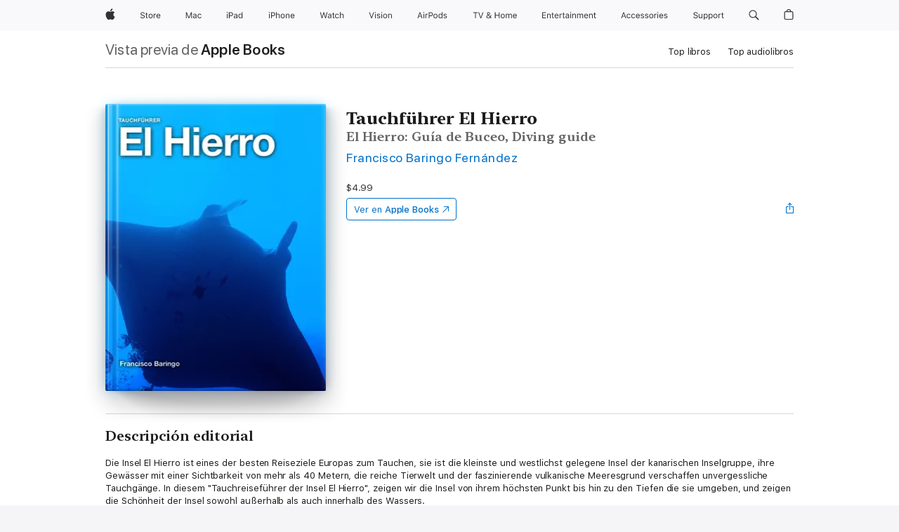

--- FILE ---
content_type: text/css
request_url: https://books.apple.com/global-elements/2426.0.0/en_US/ac-global-footer.89780a9d2eedff61551113850a3547ef.css
body_size: 5988
content:
@font-face{font-family:"Apple Legacy Chevron";font-style:normal;font-weight:100;src:local("\f8ff"),url("../assets/ac-footer/legacy/appleicons_ultralight.woff") format("woff"),url("../assets/ac-footer/legacy/appleicons_ultralight.ttf") format("truetype")}@font-face{font-family:"Apple Icons 100";src:url("../assets/ac-footer/legacy/appleicons_ultralight.eot")}@font-face{font-family:"Apple Legacy Chevron";font-style:normal;font-weight:200;src:local("\f8ff"),url("../assets/ac-footer/legacy/appleicons_thin.woff") format("woff"),url("../assets/ac-footer/legacy/appleicons_thin.ttf") format("truetype")}@font-face{font-family:"Apple Icons 200";src:url("../assets/ac-footer/legacy/appleicons_thin.eot")}@font-face{font-family:"Apple Legacy Chevron";font-style:normal;font-weight:300;src:local("\f8ff"),url("../assets/ac-footer/legacy/appleicons_thin.woff") format("woff"),url("../assets/ac-footer/legacy/appleicons_thin.ttf") format("truetype")}@font-face{font-family:"Apple Icons 300";src:url("../assets/ac-footer/legacy/appleicons_thin.eot")}@font-face{font-family:"Apple Legacy Chevron";font-style:normal;font-weight:400;src:local("\f8ff"),url("../assets/ac-footer/legacy/appleicons_text.woff") format("woff"),url("../assets/ac-footer/legacy/appleicons_text.ttf") format("truetype")}@font-face{font-family:"Apple Icons 400";src:url("../assets/ac-footer/legacy/appleicons_text.eot")}@font-face{font-family:"Apple Legacy Chevron";font-style:normal;font-weight:500;src:local("\f8ff"),url("../assets/ac-footer/legacy/appleicons_text.woff") format("woff"),url("../assets/ac-footer/legacy/appleicons_text.ttf") format("truetype")}@font-face{font-family:"Apple Icons 500";src:url("../assets/ac-footer/legacy/appleicons_text.eot")}@font-face{font-family:"Apple Legacy Chevron";font-style:normal;font-weight:600;src:local("\f8ff"),url("../assets/ac-footer/legacy/appleicons_text.woff") format("woff"),url("../assets/ac-footer/legacy/appleicons_text.ttf") format("truetype")}@font-face{font-family:"Apple Icons 600";src:url("../assets/ac-footer/legacy/appleicons_text.eot")}@font-face{font-family:"Apple Legacy Chevron";font-style:normal;font-weight:700;src:local("\f8ff"),url("../assets/ac-footer/legacy/appleicons_text.woff") format("woff"),url("../assets/ac-footer/legacy/appleicons_text.ttf") format("truetype")}@font-face{font-family:"Apple Icons 700";src:url("../assets/ac-footer/legacy/appleicons_text.eot")}@font-face{font-family:"Apple Legacy Chevron";font-style:normal;font-weight:800;src:local("\f8ff"),url("../assets/ac-footer/legacy/appleicons_text.woff") format("woff"),url("../assets/ac-footer/legacy/appleicons_text.ttf") format("truetype")}@font-face{font-family:"Apple Icons 800";src:url("../assets/ac-footer/legacy/appleicons_text.eot")}@font-face{font-family:"Apple Legacy Chevron";font-style:normal;font-weight:900;src:local("\f8ff"),url("../assets/ac-footer/legacy/appleicons_text.woff") format("woff"),url("../assets/ac-footer/legacy/appleicons_text.ttf") format("truetype")}@font-face{font-family:"Apple Icons 900";src:url("../assets/ac-footer/legacy/appleicons_text.eot")}#ac-globalfooter{--gf-focus-color: var(--sk-focus-color, #0071E3);--gf-focus-color-alt: var(--sk-focus-color-alt, rgb(0, 0, 0));--gf-focus-offset: var(--sk-focus-offset, 1px);--gf-focus-offset-container: var(--sk-focus-offset-container, 3px)}#ac-globalfooter{font-weight:normal;-webkit-text-size-adjust:100%;text-size-adjust:100%}#ac-globalfooter,#ac-globalfooter:before,#ac-globalfooter:after,#ac-globalfooter *,#ac-globalfooter *:before,#ac-globalfooter *:after{box-sizing:content-box;margin:0;padding:0;float:initial;pointer-events:auto;letter-spacing:normal}#ac-globalfooter *,#ac-globalfooter *:before,#ac-globalfooter *:after{float:inherit;font-size:1em;font-family:inherit;font-weight:inherit;line-height:inherit;letter-spacing:inherit;text-align:inherit}#ac-globalfooter div,#ac-globalfooter main,#ac-globalfooter article,#ac-globalfooter aside,#ac-globalfooter details,#ac-globalfooter figcaption,#ac-globalfooter figure,#ac-globalfooter footer,#ac-globalfooter header,#ac-globalfooter nav,#ac-globalfooter section{display:block}#ac-globalfooter img{border:0;vertical-align:middle}#ac-globalfooter ul{list-style:none}#ac-globalfooter,#ac-globalfooter input,#ac-globalfooter textarea,#ac-globalfooter select,#ac-globalfooter button{font-synthesis:none;-moz-font-feature-settings:"kern";-webkit-font-smoothing:antialiased;-moz-osx-font-smoothing:grayscale;text-align:start}#ac-globalfooter:not([dir=rtl]),#ac-globalfooter:not([dir=rtl]) input,#ac-globalfooter:not([dir=rtl]) textarea,#ac-globalfooter:not([dir=rtl]) select,#ac-globalfooter:not([dir=rtl]) button{direction:ltr}#ac-globalfooter,#ac-globalfooter select,#ac-globalfooter button{font-family:"SF Pro Text","Myriad Set Pro","SF Pro Icons","Apple Legacy Chevron","Helvetica Neue","Helvetica","Arial",sans-serif}#ac-globalfooter input,#ac-globalfooter textarea{font-family:"SF Pro Text","Myriad Set Pro","SF Pro Icons","Apple Legacy Chevron","Helvetica Neue","Helvetica","Arial",sans-serif}#ac-globalfooter sup{font-size:.6em;vertical-align:top;position:relative;bottom:-0.2em}h1 #ac-globalfooter sup,h2 #ac-globalfooter sup,h3 #ac-globalfooter sup{font-size:.4em}#ac-globalfooter sup a{vertical-align:inherit;color:inherit}#ac-globalfooter sup a:hover{color:#06c;text-decoration:none}#ac-globalfooter sub{font-size:smaller;vertical-align:sub;line-height:1}ac-globalfooter-dark #ac-globalfooter{--gf-focus-color-alt: var(--sk-focus-color-alt, rgb(255, 255, 255))}#ac-globalfooter :focus-visible{--sk-focus-color: var(--gf-focus-color);--sk-focus-color-alt: var(--gf-focus-color-alt);--sk-focus-offset: var(--gf-focus-offset);--sk-focus-offset-container: var(--gf-focus-offset-container);outline:2px solid var(--sk-focus-color, #0071E3);outline-offset:var(--sk-focus-offset, 1px)}#ac-globalfooter a.ac-gf-block{--sk-blocklink-color: rgb(0, 102, 204);color:inherit;box-sizing:border-box;display:block;cursor:pointer;text-decoration:none}#ac-globalfooter a.ac-gf-block::before,#ac-globalfooter a.ac-gf-block::after{content:" ";display:table}#ac-globalfooter a.ac-gf-block::after{clear:both}#ac-globalfooter a.ac-gf-block:hover{text-decoration:none}#ac-globalfooter .ac-gf-block-link{cursor:pointer;color:var(--sk-blocklink-color)}#ac-globalfooter .ac-gf-block-link:hover{text-decoration:underline}#ac-globalfooter a.ac-gf-block-inline{display:inline-block}#ac-globalfooter a.ac-gf-block-dark{--sk-blocklink-color: rgb(41, 151, 255)}#ac-globalfooter .theme-light a.ac-gf-block-dark{--sk-blocklink-color: rgb(41, 151, 255)}#ac-globalfooter a.ac-gf-block-light{--sk-blocklink-color: rgb(0, 102, 204)}#ac-globalfooter .theme-dark a.ac-gf-block.ac-gf-block-light{--sk-blocklink-color: rgb(0, 102, 204)}#ac-globalfooter .ac-gf-icon::before,#ac-globalfooter .ac-gf-icon::after,#ac-globalfooter .ac-gf-more::before,#ac-globalfooter .ac-gf-more::after{font-family:"SF Pro Icons","Apple Legacy Chevron";color:inherit;display:inline-block;font-style:normal;font-weight:inherit;font-size:inherit;line-height:1;text-decoration:underline;position:relative;z-index:1;alt:""}#ac-globalfooter .ac-gf-icon::before,#ac-globalfooter .ac-gf-icon::after,#ac-globalfooter .ac-gf-more::before,#ac-globalfooter .ac-gf-more::after{text-decoration:none}#ac-globalfooter .ac-gf-icon::before,#ac-globalfooter .ac-gf-more::before{display:none}#ac-globalfooter .ac-gf-icon-after::after,#ac-globalfooter .ac-gf-more::after{padding-inline-start:.3em;top:0}#ac-globalfooter .ac-gf-icon-before::before{padding-inline-end:.3em;display:inline-block;top:0}#ac-globalfooter .ac-gf-icon-before::after{display:none}#ac-globalfooter .ac-gf-icon-before.ac-gf-icon-apple::before{padding-inline-end:0;display:inline-block;top:0}#ac-globalfooter .ac-gf-icon-before.ac-gf-icon-apple::after{display:none}#ac-globalfooter .ac-gf-icon-apple::before,#ac-globalfooter .ac-gf-icon-apple::after{content:""}#ac-globalfooter .ac-gf-icon-chevrondown::before,#ac-globalfooter .ac-gf-icon-chevrondown::after{content:""}#ac-globalfooter .ac-gf-icon-chevrondowncircle::before,#ac-globalfooter .ac-gf-icon-chevrondowncircle::after{content:""}#ac-globalfooter .ac-gf-icon-chevronleft::before,#ac-globalfooter .ac-gf-icon-chevronleft::after{content:""}#ac-globalfooter .ac-gf-icon-chevronleftcircle::before,#ac-globalfooter .ac-gf-icon-chevronleftcircle::after{content:""}#ac-globalfooter .ac-gf-icon-chevronright::before,#ac-globalfooter .ac-gf-icon-chevronright::after{content:""}#ac-globalfooter .ac-gf-icon-chevronrightcircle::before,#ac-globalfooter .ac-gf-icon-chevronrightcircle::after{content:""}#ac-globalfooter .ac-gf-icon-chevronup::before,#ac-globalfooter .ac-gf-icon-chevronup::after{content:""}#ac-globalfooter .ac-gf-icon-chevronupcircle::before,#ac-globalfooter .ac-gf-icon-chevronupcircle::after{content:""}#ac-globalfooter .ac-gf-icon-arrowdowncircle::before,#ac-globalfooter .ac-gf-icon-arrowdowncircle::after{content:""}#ac-globalfooter .ac-gf-icon-arrowupcircle::before,#ac-globalfooter .ac-gf-icon-arrowupcircle::after{content:"􀁶"}#ac-globalfooter .ac-gf-icon-external::before,#ac-globalfooter .ac-gf-icon-external::after{content:""}#ac-globalfooter .ac-gf-icon-share::before,#ac-globalfooter .ac-gf-icon-share::after{content:""}#ac-globalfooter .ac-gf-icon-search::before,#ac-globalfooter .ac-gf-icon-search::after{content:""}#ac-globalfooter .ac-gf-icon-arkit::before,#ac-globalfooter .ac-gf-icon-arkit::after{content:""}#ac-globalfooter .ac-gf-icon-pausecircle::before,#ac-globalfooter .ac-gf-icon-pausecircle::after{content:""}#ac-globalfooter .ac-gf-icon-pausesolid::before,#ac-globalfooter .ac-gf-icon-pausesolid::after{content:""}#ac-globalfooter .ac-gf-icon-playcircle::before,#ac-globalfooter .ac-gf-icon-playcircle::after{content:""}#ac-globalfooter .ac-gf-icon-playsolid::before,#ac-globalfooter .ac-gf-icon-playsolid::after{content:""}#ac-globalfooter .ac-gf-icon-replay::before,#ac-globalfooter .ac-gf-icon-replay::after{content:""}#ac-globalfooter .ac-gf-icon-stopcircle::before,#ac-globalfooter .ac-gf-icon-stopcircle::after{content:""}#ac-globalfooter .ac-gf-icon-stopsolid::before,#ac-globalfooter .ac-gf-icon-stopsolid::after{content:""}#ac-globalfooter .ac-gf-icon-circle::before,#ac-globalfooter .ac-gf-icon-circle::after{content:""}#ac-globalfooter .ac-gf-icon-check::before,#ac-globalfooter .ac-gf-icon-check::after{content:""}#ac-globalfooter .ac-gf-icon-checkcircle::before,#ac-globalfooter .ac-gf-icon-checkcircle::after{content:""}#ac-globalfooter .ac-gf-icon-checksolid::before,#ac-globalfooter .ac-gf-icon-checksolid::after{content:""}#ac-globalfooter .ac-gf-icon-reset::before,#ac-globalfooter .ac-gf-icon-reset::after{content:""}#ac-globalfooter .ac-gf-icon-resetcircle::before,#ac-globalfooter .ac-gf-icon-resetcircle::after{content:""}#ac-globalfooter .ac-gf-icon-resetsolid::before,#ac-globalfooter .ac-gf-icon-resetsolid::after{content:""}#ac-globalfooter .ac-gf-icon-ellipsiscircle::before,#ac-globalfooter .ac-gf-icon-ellipsiscircle::after{content:"􀍡"}#ac-globalfooter .ac-gf-icon-ellipsissolid::before,#ac-globalfooter .ac-gf-icon-ellipsissolid::after{content:"􀍢"}#ac-globalfooter .ac-gf-icon-exclamation::before,#ac-globalfooter .ac-gf-icon-exclamation::after{content:""}#ac-globalfooter .ac-gf-icon-exclamationcircle::before,#ac-globalfooter .ac-gf-icon-exclamationcircle::after{content:""}#ac-globalfooter .ac-gf-icon-exclamationsolid::before,#ac-globalfooter .ac-gf-icon-exclamationsolid::after{content:""}#ac-globalfooter .ac-gf-icon-exclamationtriangle::before,#ac-globalfooter .ac-gf-icon-exclamationtriangle::after{content:""}#ac-globalfooter .ac-gf-icon-exclamationtrianglesolid::before,#ac-globalfooter .ac-gf-icon-exclamationtrianglesolid::after{content:""}#ac-globalfooter .ac-gf-icon-infocircle::before,#ac-globalfooter .ac-gf-icon-infocircle::after{content:""}#ac-globalfooter .ac-gf-icon-infosolid::before,#ac-globalfooter .ac-gf-icon-infosolid::after{content:""}#ac-globalfooter .ac-gf-icon-question::before,#ac-globalfooter .ac-gf-icon-question::after{content:""}#ac-globalfooter .ac-gf-icon-questioncircle::before,#ac-globalfooter .ac-gf-icon-questioncircle::after{content:""}#ac-globalfooter .ac-gf-icon-questionsolid::before,#ac-globalfooter .ac-gf-icon-questionsolid::after{content:""}#ac-globalfooter .ac-gf-icon-plus::before,#ac-globalfooter .ac-gf-icon-plus::after{content:""}#ac-globalfooter .ac-gf-icon-pluscircle::before,#ac-globalfooter .ac-gf-icon-pluscircle::after{content:""}#ac-globalfooter .ac-gf-icon-plussolid::before,#ac-globalfooter .ac-gf-icon-plussolid::after{content:""}#ac-globalfooter .ac-gf-icon-minus::before,#ac-globalfooter .ac-gf-icon-minus::after{content:""}#ac-globalfooter .ac-gf-icon-minuscircle::before,#ac-globalfooter .ac-gf-icon-minuscircle::after{content:""}#ac-globalfooter .ac-gf-icon-minussolid::before,#ac-globalfooter .ac-gf-icon-minussolid::after{content:""}#ac-globalfooter .ac-gf-icon-1circle::before,#ac-globalfooter .ac-gf-icon-1circle::after{content:""}#ac-globalfooter .ac-gf-icon-2circle::before,#ac-globalfooter .ac-gf-icon-2circle::after{content:""}#ac-globalfooter .ac-gf-icon-3circle::before,#ac-globalfooter .ac-gf-icon-3circle::after{content:""}#ac-globalfooter .ac-gf-icon-4circle::before,#ac-globalfooter .ac-gf-icon-4circle::after{content:""}#ac-globalfooter .ac-gf-icon-5circle::before,#ac-globalfooter .ac-gf-icon-5circle::after{content:""}#ac-globalfooter .ac-gf-icon-6circle::before,#ac-globalfooter .ac-gf-icon-6circle::after{content:""}#ac-globalfooter .ac-gf-icon-7circle::before,#ac-globalfooter .ac-gf-icon-7circle::after{content:""}#ac-globalfooter .ac-gf-icon-8circle::before,#ac-globalfooter .ac-gf-icon-8circle::after{content:""}#ac-globalfooter .ac-gf-icon-9circle::before,#ac-globalfooter .ac-gf-icon-9circle::after{content:""}#ac-globalfooter .ac-gf-icon-10circle::before,#ac-globalfooter .ac-gf-icon-10circle::after{content:""}#ac-globalfooter .ac-gf-icon-11circle::before,#ac-globalfooter .ac-gf-icon-11circle::after{content:""}#ac-globalfooter .ac-gf-icon-12circle::before,#ac-globalfooter .ac-gf-icon-12circle::after{content:""}#ac-globalfooter .ac-gf-icon-13circle::before,#ac-globalfooter .ac-gf-icon-13circle::after{content:""}#ac-globalfooter .ac-gf-icon-14circle::before,#ac-globalfooter .ac-gf-icon-14circle::after{content:""}#ac-globalfooter .ac-gf-icon-15circle::before,#ac-globalfooter .ac-gf-icon-15circle::after{content:""}#ac-globalfooter .ac-gf-icon-16circle::before,#ac-globalfooter .ac-gf-icon-16circle::after{content:""}#ac-globalfooter .ac-gf-icon-17circle::before,#ac-globalfooter .ac-gf-icon-17circle::after{content:""}#ac-globalfooter .ac-gf-icon-18circle::before,#ac-globalfooter .ac-gf-icon-18circle::after{content:""}#ac-globalfooter .ac-gf-icon-19circle::before,#ac-globalfooter .ac-gf-icon-19circle::after{content:""}#ac-globalfooter .ac-gf-icon-20circle::before,#ac-globalfooter .ac-gf-icon-20circle::after{content:""}#ac-globalfooter .ac-gf-icon-close::before,#ac-globalfooter .ac-gf-icon-close::after{content:""}#ac-globalfooter .ac-gf-icon-closecompact::before,#ac-globalfooter .ac-gf-icon-closecompact::after{content:""}#ac-globalfooter .ac-gf-icon-paddleleft::before,#ac-globalfooter .ac-gf-icon-paddleleft::after{content:""}#ac-globalfooter .ac-gf-icon-paddleleftcompact::before,#ac-globalfooter .ac-gf-icon-paddleleftcompact::after{content:""}#ac-globalfooter .ac-gf-icon-paddleright::before,#ac-globalfooter .ac-gf-icon-paddleright::after{content:""}#ac-globalfooter .ac-gf-icon-paddlerightcompact::before,#ac-globalfooter .ac-gf-icon-paddlerightcompact::after{content:""}#ac-globalfooter .ac-gf-icon-paddleup::before,#ac-globalfooter .ac-gf-icon-paddleup::after{content:""}#ac-globalfooter .ac-gf-icon-paddleupcompact::before,#ac-globalfooter .ac-gf-icon-paddleupcompact::after{content:""}#ac-globalfooter .ac-gf-icon-paddledown::before,#ac-globalfooter .ac-gf-icon-paddledown::after{content:""}#ac-globalfooter .ac-gf-icon-paddledowncompact::before,#ac-globalfooter .ac-gf-icon-paddledowncompact::after{content:""}#ac-globalfooter .ac-gf-icon-thumbnailreplay::before,#ac-globalfooter .ac-gf-icon-thumbnailreplay::after{content:""}#ac-globalfooter .ac-gf-icon-thumbnailpause::before,#ac-globalfooter .ac-gf-icon-thumbnailpause::after{content:""}#ac-globalfooter .ac-gf-icon-thumbnailplay::before,#ac-globalfooter .ac-gf-icon-thumbnailplay::after{content:""}#ac-globalfooter .ac-gf-icon-externalrtl::before,#ac-globalfooter .ac-gf-icon-externalrtl::after{content:""}#ac-globalfooter .ac-gf-icon-questionrtl::before,#ac-globalfooter .ac-gf-icon-questionrtl::after{content:""}#ac-globalfooter .ac-gf-icon-questioncirclertl::before,#ac-globalfooter .ac-gf-icon-questioncirclertl::after{content:""}#ac-globalfooter .ac-gf-icon-questionsolidrtl::before,#ac-globalfooter .ac-gf-icon-questionsolidrtl::after{content:""}#ac-globalfooter .ac-gf-icon-downloadcircle::before,#ac-globalfooter .ac-gf-icon-downloadcircle::after{content:""}#ac-globalfooter a.ac-gf-icon{text-decoration:none}#ac-globalfooter a.ac-gf-icon:hover{text-decoration:underline}#ac-globalfooter:not([dir=rtl]) .ac-gf-more::before,#ac-globalfooter:not([dir=rtl]) .ac-gf-more::after{content:""}#ac-globalfooter .ac-gf-more-block{margin-top:.5em}#ac-globalfooter a.ac-gf-more{text-decoration:none}#ac-globalfooter a.ac-gf-more:hover{text-decoration:underline}#ac-globalfooter:not([dir=rtl]) .ac-gf-icon-chevronstart::before,#ac-globalfooter:not([dir=rtl]) .ac-gf-icon-chevronstart::after{content:""}#ac-globalfooter:not([dir=rtl]) .ac-gf-icon-chevronstartcircle::before,#ac-globalfooter:not([dir=rtl]) .ac-gf-icon-chevronstartcircle::after{content:""}#ac-globalfooter:not([dir=rtl]) .ac-gf-icon-chevronend::before,#ac-globalfooter:not([dir=rtl]) .ac-gf-icon-chevronend::after{content:""}#ac-globalfooter:not([dir=rtl]) .ac-gf-icon-chevronendcircle::before,#ac-globalfooter:not([dir=rtl]) .ac-gf-icon-chevronendcircle::after{content:""}#ac-globalfooter .ac-gf-icon-wrapper .ac-gf-icon,#ac-globalfooter .ac-gf-icon-wrapper .ac-gf-more:not(.ac-gf-icon-before)::after,#ac-globalfooter .ac-gf-icon-wrapper .ac-gf-icon-before::before,#ac-globalfooter .ac-gf-icon-wrapper .ac-gf-icon-after::after{display:inline;position:static}#ac-globalfooter a.ac-gf-icon-wrapper{text-decoration:none}#ac-globalfooter a.ac-gf-icon-wrapper:hover .ac-gf-icon-copy{text-decoration:underline}#ac-globalfooter .ac-gf-buystrip{--buystrip-background: rgb(245, 245, 247);--buystrip-border-color: rgba(0, 0, 0, 0.16);--buystrip-text-color: rgba(0, 0, 0, 0.88);--buystrip-link-color: rgb(0, 102, 204);--buystrip-icon-color: rgba(0, 0, 0, 0.56);--buystrip-content-maxwidth: 980px;--buystrip-content-padding: 22px;--buystrip-items-padding-top: 0;--buystrip-items-padding-bottom: 56px;color:var(--buystrip-text-color)}.ac-globalfooter-dark #ac-globalfooter .ac-gf-buystrip,#ac-globalfooter.ac-globalfooter-dark .ac-gf-buystrip{--buystrip-background: rgb(29, 29, 31);--buystrip-border-color: rgba(255, 255, 255, 0.24);--buystrip-text-color: rgba(255, 255, 255, 0.92);--buystrip-link-color: rgb(41, 151, 255);--buystrip-icon-color: rgba(255, 255, 255, 0.56)}#ac-globalfooter.ac-gf-buystrip-light .ac-gf-buystrip{--buystrip-background: rgb(245, 245, 247);--buystrip-border-color: rgba(0, 0, 0, 0.16);--buystrip-text-color: rgba(0, 0, 0, 0.88);--buystrip-link-color: rgb(0, 102, 204);--buystrip-icon-color: rgba(0, 0, 0, 0.56)}@media only screen and (max-width: 833px){#ac-globalfooter .ac-gf-buystrip{--buystrip-content-padding: 16px}}@media only screen and (max-width: 480px){#ac-globalfooter .ac-gf-buystrip{--buystrip-items-padding-top: 8px}}#ac-globalfooter .ac-gf-buystrip-background{background:var(--buystrip-background)}#ac-globalfooter .ac-gf-buystrip-content{margin:0 auto;max-width:var(--buystrip-content-maxwidth);padding:0 var(--buystrip-content-padding)}#ac-globalfooter:not([dir=rtl]) .ac-gf-buystrip-content{padding-inline-start:max(var(--buystrip-content-padding),env(safe-area-inset-left));padding-inline-end:max(var(--buystrip-content-padding),env(safe-area-inset-right))}#ac-globalfooter .ac-gf-buystrip-info{font-size:14px;line-height:1.4285914286;font-weight:400;letter-spacing:-0.016em;font-family:"SF Pro Text","Myriad Set Pro","SF Pro Icons","Apple Legacy Chevron","Helvetica Neue","Helvetica","Arial",sans-serif;display:flex;flex-wrap:wrap;justify-content:center;padding-top:var(--buystrip-items-padding-top);padding-bottom:var(--buystrip-items-padding-bottom);text-align:center}#ac-globalfooter .ac-gf-buystrip-info-keyline,#ac-globalfooter .ac-gf-buystrip-info{border-bottom:1px solid var(--buystrip-border-color)}#ac-globalfooter .ac-gf-buystrip-info-column{flex:1 25%;max-width:410px}@media only screen and (max-width: 1023px){#ac-globalfooter .ac-gf-buystrip-info-column{flex-basis:50%}}@media only screen and (max-width: 480px){#ac-globalfooter .ac-gf-buystrip-info-column{flex-basis:100%}}@media only screen and (max-width: 1023px){#ac-globalfooter .ac-gf-buystrip-info-column:last-child:nth-child(3){flex-basis:100%}}#ac-globalfooter .ac-gf-buystrip-info-column:first-child:nth-last-child(2),#ac-globalfooter .ac-gf-buystrip-info-column:last-child:nth-child(2){flex-basis:50%}@media only screen and (max-width: 480px){#ac-globalfooter .ac-gf-buystrip-info-column:first-child:nth-last-child(2),#ac-globalfooter .ac-gf-buystrip-info-column:last-child:nth-child(2){flex-basis:100%}}#ac-globalfooter .ac-gf-buystrip-info-column .ac-gf-buystrip-info-content{margin:0 auto;padding-top:56px;position:relative;text-align:center;width:216px;z-index:1}@media only screen and (max-width: 734px){#ac-globalfooter .ac-gf-buystrip-info-column .ac-gf-buystrip-info-content{padding-top:36px}}#ac-globalfooter .ac-gf-buystrip-info-column .ac-gf-buystrip-info-icon{margin:0 auto;height:56px;color:var(--buystrip-icon-color);opacity:.56}#ac-globalfooter .ac-gf-buystrip-info-column .ac-gf-buystrip-info-icon svg{width:auto;height:100%}#ac-globalfooter .ac-gf-buystrip-info-column .ac-gf-buystrip-info-icon-appletvplus{background-image:var(--buystrip-item-background-image);background-size:100% 56px;background-size:100% 56px;--buystrip-item-background-image: url(../assets/ac-buystrip/appletvplus/icon_large.svg)}.ac-globalfooter-dark #ac-globalfooter .ac-gf-buystrip-info-column .ac-gf-buystrip-info-icon-appletvplus,#ac-globalfooter.ac-globalfooter-dark .ac-gf-buystrip-info-column .ac-gf-buystrip-info-icon-appletvplus{--buystrip-item-background-image: url(../assets/ac-buystrip/appletvplus/icon_dark_large.svg)}#ac-globalfooter.ac-gf-buystrip-light .ac-gf-buystrip-info-column .ac-gf-buystrip-info-icon-appletvplus{--buystrip-item-background-image: url(../assets/ac-buystrip/appletvplus/icon_large.svg)}#ac-globalfooter .ac-gf-buystrip-info-column .ac-gf-buystrip-info-icon-asa{background-image:var(--buystrip-item-background-image);background-size:100% 56px;background-size:100% 56px;--buystrip-item-background-image: url(../assets/ac-buystrip/asa/icon_large.svg)}.ac-globalfooter-dark #ac-globalfooter .ac-gf-buystrip-info-column .ac-gf-buystrip-info-icon-asa,#ac-globalfooter.ac-globalfooter-dark .ac-gf-buystrip-info-column .ac-gf-buystrip-info-icon-asa{--buystrip-item-background-image: url(../assets/ac-buystrip/asa/icon_dark_large.svg)}#ac-globalfooter.ac-gf-buystrip-light .ac-gf-buystrip-info-column .ac-gf-buystrip-info-icon-asa{--buystrip-item-background-image: url(../assets/ac-buystrip/asa/icon_large.svg)}#ac-globalfooter .ac-gf-buystrip-info-column .ac-gf-buystrip-info-icon-bag{background-image:var(--buystrip-item-background-image);background-size:100% 56px;background-size:100% 56px;--buystrip-item-background-image: url(../assets/ac-buystrip/bag/icon_large.svg)}.ac-globalfooter-dark #ac-globalfooter .ac-gf-buystrip-info-column .ac-gf-buystrip-info-icon-bag,#ac-globalfooter.ac-globalfooter-dark .ac-gf-buystrip-info-column .ac-gf-buystrip-info-icon-bag{--buystrip-item-background-image: url(../assets/ac-buystrip/bag/icon_dark_large.svg)}#ac-globalfooter.ac-gf-buystrip-light .ac-gf-buystrip-info-column .ac-gf-buystrip-info-icon-bag{--buystrip-item-background-image: url(../assets/ac-buystrip/bag/icon_large.svg)}#ac-globalfooter .ac-gf-buystrip-info-column .ac-gf-buystrip-info-icon-call{background-image:var(--buystrip-item-background-image);background-size:100% 56px;background-size:100% 56px;--buystrip-item-background-image: url(../assets/ac-buystrip/call/icon_large.svg)}.ac-globalfooter-dark #ac-globalfooter .ac-gf-buystrip-info-column .ac-gf-buystrip-info-icon-call,#ac-globalfooter.ac-globalfooter-dark .ac-gf-buystrip-info-column .ac-gf-buystrip-info-icon-call{--buystrip-item-background-image: url(../assets/ac-buystrip/call/icon_dark_large.svg)}#ac-globalfooter.ac-gf-buystrip-light .ac-gf-buystrip-info-column .ac-gf-buystrip-info-icon-call{--buystrip-item-background-image: url(../assets/ac-buystrip/call/icon_large.svg)}#ac-globalfooter .ac-gf-buystrip-info-column .ac-gf-buystrip-info-icon-engraving{background-image:var(--buystrip-item-background-image);background-size:100% 56px;background-size:100% 56px;--buystrip-item-background-image: url(../assets/ac-buystrip/engraving/icon_large.svg)}.ac-globalfooter-dark #ac-globalfooter .ac-gf-buystrip-info-column .ac-gf-buystrip-info-icon-engraving,#ac-globalfooter.ac-globalfooter-dark .ac-gf-buystrip-info-column .ac-gf-buystrip-info-icon-engraving{--buystrip-item-background-image: url(../assets/ac-buystrip/engraving/icon_dark_large.svg)}#ac-globalfooter.ac-gf-buystrip-light .ac-gf-buystrip-info-column .ac-gf-buystrip-info-icon-engraving{--buystrip-item-background-image: url(../assets/ac-buystrip/engraving/icon_large.svg)}#ac-globalfooter .ac-gf-buystrip-info-column .ac-gf-buystrip-info-icon-financing{background-image:var(--buystrip-item-background-image);background-size:100% 56px;background-size:100% 56px;--buystrip-item-background-image: url(../assets/ac-buystrip/financing/icon_large.svg)}.ac-globalfooter-dark #ac-globalfooter .ac-gf-buystrip-info-column .ac-gf-buystrip-info-icon-financing,#ac-globalfooter.ac-globalfooter-dark .ac-gf-buystrip-info-column .ac-gf-buystrip-info-icon-financing{--buystrip-item-background-image: url(../assets/ac-buystrip/financing/icon_dark_large.svg)}#ac-globalfooter.ac-gf-buystrip-light .ac-gf-buystrip-info-column .ac-gf-buystrip-info-icon-financing{--buystrip-item-background-image: url(../assets/ac-buystrip/financing/icon_large.svg)}#ac-globalfooter .ac-gf-buystrip-info-column .ac-gf-buystrip-info-icon-giftwrap{background-image:var(--buystrip-item-background-image);background-size:100% 56px;background-size:100% 56px;--buystrip-item-background-image: url(../assets/ac-buystrip/giftwrap/icon_large.svg)}.ac-globalfooter-dark #ac-globalfooter .ac-gf-buystrip-info-column .ac-gf-buystrip-info-icon-giftwrap,#ac-globalfooter.ac-globalfooter-dark .ac-gf-buystrip-info-column .ac-gf-buystrip-info-icon-giftwrap{--buystrip-item-background-image: url(../assets/ac-buystrip/giftwrap/icon_dark_large.svg)}#ac-globalfooter.ac-gf-buystrip-light .ac-gf-buystrip-info-column .ac-gf-buystrip-info-icon-giftwrap{--buystrip-item-background-image: url(../assets/ac-buystrip/giftwrap/icon_large.svg)}#ac-globalfooter .ac-gf-buystrip-info-column .ac-gf-buystrip-info-icon-help{background-image:var(--buystrip-item-background-image);background-size:100% 56px;background-size:100% 56px;--buystrip-item-background-image: url(../assets/ac-buystrip/help/icon_large.svg)}.ac-globalfooter-dark #ac-globalfooter .ac-gf-buystrip-info-column .ac-gf-buystrip-info-icon-help,#ac-globalfooter.ac-globalfooter-dark .ac-gf-buystrip-info-column .ac-gf-buystrip-info-icon-help{--buystrip-item-background-image: url(../assets/ac-buystrip/help/icon_dark_large.svg)}#ac-globalfooter.ac-gf-buystrip-light .ac-gf-buystrip-info-column .ac-gf-buystrip-info-icon-help{--buystrip-item-background-image: url(../assets/ac-buystrip/help/icon_large.svg)}#ac-globalfooter .ac-gf-buystrip-info-column .ac-gf-buystrip-info-icon-homekit{background-image:var(--buystrip-item-background-image);background-size:100% 56px;background-size:100% 56px;--buystrip-item-background-image: url(../assets/ac-buystrip/homekit/icon_large.svg)}.ac-globalfooter-dark #ac-globalfooter .ac-gf-buystrip-info-column .ac-gf-buystrip-info-icon-homekit,#ac-globalfooter.ac-globalfooter-dark .ac-gf-buystrip-info-column .ac-gf-buystrip-info-icon-homekit{--buystrip-item-background-image: url(../assets/ac-buystrip/homekit/icon_dark_large.svg)}#ac-globalfooter.ac-gf-buystrip-light .ac-gf-buystrip-info-column .ac-gf-buystrip-info-icon-homekit{--buystrip-item-background-image: url(../assets/ac-buystrip/homekit/icon_large.svg)}#ac-globalfooter .ac-gf-buystrip-info-column .ac-gf-buystrip-info-icon-learning{background-image:var(--buystrip-item-background-image);background-size:100% 56px;background-size:100% 56px;--buystrip-item-background-image: url(../assets/ac-buystrip/learning/icon_large.svg)}.ac-globalfooter-dark #ac-globalfooter .ac-gf-buystrip-info-column .ac-gf-buystrip-info-icon-learning,#ac-globalfooter.ac-globalfooter-dark .ac-gf-buystrip-info-column .ac-gf-buystrip-info-icon-learning{--buystrip-item-background-image: url(../assets/ac-buystrip/learning/icon_dark_large.svg)}#ac-globalfooter.ac-gf-buystrip-light .ac-gf-buystrip-info-column .ac-gf-buystrip-info-icon-learning{--buystrip-item-background-image: url(../assets/ac-buystrip/learning/icon_large.svg)}#ac-globalfooter .ac-gf-buystrip-info-column .ac-gf-buystrip-info-icon-personal_setup{background-image:var(--buystrip-item-background-image);background-size:100% 56px;background-size:100% 56px;--buystrip-item-background-image: url(../assets/ac-buystrip/personal_setup/icon_large.svg)}.ac-globalfooter-dark #ac-globalfooter .ac-gf-buystrip-info-column .ac-gf-buystrip-info-icon-personal_setup,#ac-globalfooter.ac-globalfooter-dark .ac-gf-buystrip-info-column .ac-gf-buystrip-info-icon-personal_setup{--buystrip-item-background-image: url(../assets/ac-buystrip/personal_setup/icon_dark_large.svg)}#ac-globalfooter.ac-gf-buystrip-light .ac-gf-buystrip-info-column .ac-gf-buystrip-info-icon-personal_setup{--buystrip-item-background-image: url(../assets/ac-buystrip/personal_setup/icon_large.svg)}#ac-globalfooter .ac-gf-buystrip-info-column .ac-gf-buystrip-info-icon-retail{background-image:var(--buystrip-item-background-image);background-size:100% 56px;background-size:100% 56px;--buystrip-item-background-image: url(../assets/ac-buystrip/retail/icon_large.svg)}.ac-globalfooter-dark #ac-globalfooter .ac-gf-buystrip-info-column .ac-gf-buystrip-info-icon-retail,#ac-globalfooter.ac-globalfooter-dark .ac-gf-buystrip-info-column .ac-gf-buystrip-info-icon-retail{--buystrip-item-background-image: url(../assets/ac-buystrip/retail/icon_dark_large.svg)}#ac-globalfooter.ac-gf-buystrip-light .ac-gf-buystrip-info-column .ac-gf-buystrip-info-icon-retail{--buystrip-item-background-image: url(../assets/ac-buystrip/retail/icon_large.svg)}#ac-globalfooter .ac-gf-buystrip-info-column .ac-gf-buystrip-info-icon-shipping{background-image:var(--buystrip-item-background-image);background-size:100% 56px;background-size:100% 56px;--buystrip-item-background-image: url(../assets/ac-buystrip/shipping/icon_large.svg)}.ac-globalfooter-dark #ac-globalfooter .ac-gf-buystrip-info-column .ac-gf-buystrip-info-icon-shipping,#ac-globalfooter.ac-globalfooter-dark .ac-gf-buystrip-info-column .ac-gf-buystrip-info-icon-shipping{--buystrip-item-background-image: url(../assets/ac-buystrip/shipping/icon_dark_large.svg)}#ac-globalfooter.ac-gf-buystrip-light .ac-gf-buystrip-info-column .ac-gf-buystrip-info-icon-shipping{--buystrip-item-background-image: url(../assets/ac-buystrip/shipping/icon_large.svg)}#ac-globalfooter .ac-gf-buystrip-info-column .ac-gf-buystrip-info-icon-thirdparty_retail{background-image:var(--buystrip-item-background-image);background-size:100% 56px;background-size:100% 56px;--buystrip-item-background-image: url(../assets/ac-buystrip/thirdparty_retail/icon_large.svg)}.ac-globalfooter-dark #ac-globalfooter .ac-gf-buystrip-info-column .ac-gf-buystrip-info-icon-thirdparty_retail,#ac-globalfooter.ac-globalfooter-dark .ac-gf-buystrip-info-column .ac-gf-buystrip-info-icon-thirdparty_retail{--buystrip-item-background-image: url(../assets/ac-buystrip/thirdparty_retail/icon_dark_large.svg)}#ac-globalfooter.ac-gf-buystrip-light .ac-gf-buystrip-info-column .ac-gf-buystrip-info-icon-thirdparty_retail{--buystrip-item-background-image: url(../assets/ac-buystrip/thirdparty_retail/icon_large.svg)}#ac-globalfooter .ac-gf-buystrip-info-column .ac-gf-buystrip-info-title,#ac-globalfooter .ac-gf-buystrip-info-column .ac-gf-buystrip-info-copy,#ac-globalfooter .ac-gf-buystrip-info-column .ac-gf-buystrip-info-caption,#ac-globalfooter .ac-gf-buystrip-info-column .ac-gf-buystrip-info-cta{margin:0}#ac-globalfooter .ac-gf-buystrip-info-column .ac-gf-buystrip-info-title{font-size:19px;line-height:1.2105263158;font-weight:600;letter-spacing:.012em;font-family:"SF Pro Display","Myriad Set Pro","SF Pro Icons","Apple Legacy Chevron","Helvetica Neue","Helvetica","Arial",sans-serif;color:var(--buystrip-text-color);margin-top:.525em}#ac-globalfooter .ac-gf-buystrip-info-column .ac-gf-buystrip-info-copy{color:var(--buystrip-text-color);display:block;margin-top:.4em}#ac-globalfooter .ac-gf-buystrip-info-column .ac-gf-buystrip-info-copy+.ac-gf-buystrip-info-column-copy{margin-top:.8em}#ac-globalfooter .ac-gf-buystrip-info-column .ac-gf-buystrip-info-caption{display:block}#ac-globalfooter .ac-gf-buystrip-info-column .ac-gf-buystrip-info-cta{color:var(--buystrip-link-color);margin-top:.8em;display:block}#ac-globalfooter.no-js .ac-gf-buystrip-info-column .ac-gf-buystrip-info-cta-chat{display:none}@media only screen and (max-width: 480px){#ac-globalfooter .ac-gf-buystrip-info-column .ac-gf-buystrip-info-column:first-child .ac-gf-buystrip-info-column-content{padding-top:36px}}#ac-globalfooter .ac-gf-buystrip-info-column .ac-gf-buystrip-elevated .ac-gf-buystrip-info{font-size:19px;line-height:1.4211026316;font-weight:400;letter-spacing:.012em;font-family:"SF Pro Display","Myriad Set Pro","SF Pro Icons","Apple Legacy Chevron","Helvetica Neue","Helvetica","Arial",sans-serif}#ac-globalfooter .ac-gf-buystrip-info-column .ac-gf-buystrip-elevated .ac-gf-buystrip-info-column:first-child:nth-last-child(4),#ac-globalfooter .ac-gf-buystrip-info-column .ac-gf-buystrip-elevated .ac-gf-buystrip-info-column:first-child:nth-last-child(4)~.ac-gf-buystrip-info-column{flex-basis:50%}@media only screen and (max-width: 480px){#ac-globalfooter .ac-gf-buystrip-info-column .ac-gf-buystrip-elevated .ac-gf-buystrip-info-column:first-child:nth-last-child(4),#ac-globalfooter .ac-gf-buystrip-info-column .ac-gf-buystrip-elevated .ac-gf-buystrip-info-column:first-child:nth-last-child(4)~.ac-gf-buystrip-info-column{flex-basis:100%}}#ac-globalfooter .ac-gf-buystrip-info-column .ac-gf-buystrip-elevated .ac-gf-buystrip-info-content{width:294px;padding-left:8px;padding-right:8px}@media only screen and (max-width: 480px){#ac-globalfooter .ac-gf-buystrip-info-column .ac-gf-buystrip-elevated .ac-gf-buystrip-info-content{width:240px;padding-left:0;padding-right:0}}#ac-globalfooter .ac-gf-buystrip-info-column .ac-gf-buystrip-elevated .ac-gf-buystrip-info-title{font-size:21px;line-height:1.1904761905;font-weight:600;letter-spacing:.011em;font-family:"SF Pro Display","Myriad Set Pro","SF Pro Icons","Apple Legacy Chevron","Helvetica Neue","Helvetica","Arial",sans-serif;margin-top:.53em}#ac-globalfooter{--footer-background: rgb(245, 245, 247);--footer-border-color: rgba(0, 0, 0, 0.16);--footer-text-color: rgba(0, 0, 0, 0.56);--footer-link-color: rgba(0, 0, 0, 0.72);--footer-pipe-color: rgba(0, 0, 0, 0.48);--footer-directory-title-color: rgba(0, 0, 0, 0.88);--footer-directory-title-color-hover: #000;--footer-directory-title-focus-offset: 4px;--footer-section-border-color: var(--footer-border-color);--footer-pipe-border: 1px solid var(--footer-pipe-color);font-size:12px;line-height:1.3333733333;font-weight:400;letter-spacing:-0.01em;font-family:"SF Pro Text","Myriad Set Pro","SF Pro Icons","Apple Legacy Chevron","Helvetica Neue","Helvetica","Arial",sans-serif;background:var(--footer-background);color:var(--footer-text-color);min-width:1024px;overflow:hidden;position:relative;z-index:1}.ac-globalfooter-dark #ac-globalfooter,#ac-globalfooter.ac-globalfooter-dark{--footer-background: rgb(29, 29, 31);--footer-border-color: rgba(255, 255, 255, 0.24);--footer-text-color: rgba(255, 255, 255, 0.56);--footer-link-color: rgba(255, 255, 255, 0.8);--footer-pipe-color: rgba(255, 255, 255, 0.4);--footer-directory-title-color: rgba(255, 255, 255, 0.92);--footer-directory-title-color-hover: #fff}#ac-globalfooter.theme-light,#ac-globalfooter.ac-gf-light{--footer-background: rgb(245, 245, 247);--footer-border-color: rgba(0, 0, 0, 0.16);--footer-text-color: rgba(0, 0, 0, 0.56);--footer-link-color: rgba(0, 0, 0, 0.72);--footer-pipe-color: rgba(0, 0, 0, 0.48);--footer-directory-title-color: rgba(0, 0, 0, 0.88);--footer-directory-title-color-hover: #000}@media only screen and (max-width: 1044px){#ac-globalfooter{min-width:320px}}#ac-globalfooter h1,#ac-globalfooter h2,#ac-globalfooter h3,#ac-globalfooter h4,#ac-globalfooter h5,#ac-globalfooter h6{color:var(--footer-directory-title-color)}#ac-globalfooter h1>button,#ac-globalfooter h2>button,#ac-globalfooter h3>button,#ac-globalfooter h4>button,#ac-globalfooter h5>button,#ac-globalfooter h6>button{color:var(--footer-directory-title-color)}#ac-globalfooter a{color:var(--footer-link-color);text-decoration:none}#ac-globalfooter a:hover{text-decoration:underline}#ac-globalfooter a.ac-gf-block{color:inherit;text-decoration:none}#ac-globalfooter a.ac-gf-block:hover{color:inherit}.ac-globalfooter-dark #ac-globalfooter a.ac-gf-block,#ac-globalfooter.ac-globalfooter-dark a.ac-gf-block{color:inherit}.ac-globalfooter-dark #ac-globalfooter a.ac-gf-block .ac-gf-block-link,#ac-globalfooter.ac-globalfooter-dark a.ac-gf-block .ac-gf-block-link{color:#2997ff}#ac-globalfooter .ac-gf-content{margin:0 auto;max-width:980px;padding:0 22px}#ac-globalfooter:not([dir=rtl]) .ac-gf-content{padding-inline-start:max(22px, env(safe-area-inset-left));padding-inline-end:max(22px, env(safe-area-inset-right))}@media only screen and (max-width: 833px){#ac-globalfooter:not([dir=rtl]) .ac-gf-content{padding-inline-start:max(16px, env(safe-area-inset-left));padding-inline-end:max(16px, env(safe-area-inset-right))}}@media(prefers-contrast: more){#ac-globalfooter .ac-gf-content a:link{text-decoration:underline}#ac-globalfooter .ac-gf-content a:link:hover{text-decoration:underline}}#ac-globalfooter .ac-gf-label{position:absolute;clip:rect(1px, 1px, 1px, 1px);-webkit-clip-path:inset(0 0 99.9% 99.9%);clip-path:inset(0 0 99.9% 99.9%);overflow:hidden;height:1px;width:1px;padding:0;border:0}#ac-globalfooter .ac-gf-sosumi{border-bottom:1px solid var(--footer-section-border-color);padding:17px 0 11px}#ac-globalfooter .ac-gf-sosumi a{text-decoration:underline}#ac-globalfooter .ac-gf-sosumi ol{list-style-position:outside;margin:0;padding:0 17px}#ac-globalfooter .ac-gf-sosumi ol li{list-style-type:decimal}#ac-globalfooter .ac-gf-sosumi ul{list-style:none;margin:0}#ac-globalfooter .ac-gf-sosumi li{padding-bottom:.8em}#ac-globalfooter .ac-gf-sosumi p,#ac-globalfooter .ac-gf-sosumi li{font-size:12px;line-height:1.3333733333;font-weight:400;letter-spacing:-0.01em;font-family:"SF Pro Text","Myriad Set Pro","SF Pro Icons","Apple Legacy Chevron","Helvetica Neue","Helvetica","Arial",sans-serif}#ac-globalfooter .ac-gf-sosumi small{font-size:1em}#ac-globalfooter .ac-gf-breadcrumbs{padding:17px 0;position:relative;z-index:1;color:var(--footer-link-color)}#ac-globalfooter .ac-gf-breadcrumbs::before,#ac-globalfooter .ac-gf-breadcrumbs::after{content:" ";display:table}#ac-globalfooter .ac-gf-breadcrumbs::after{clear:both}@media only screen and (max-width: 833px){#ac-globalfooter .ac-gf-breadcrumbs{border-bottom:1px solid var(--footer-section-border-color)}}#ac-globalfooter .ac-gf-breadcrumbs-home{position:absolute;inset-inline-start:0;z-index:2;top:17px}#ac-globalfooter .ac-gf-breadcrumbs-home-icon{width:14px;height:18px;display:block;position:relative;z-index:2;color:rgba(0,0,0,0);background-color:rgba(0,0,0,.72);-webkit-mask-image:url(../assets/ac-footer/breadcrumbs/apple/icon_large.svg);mask-image:url(../assets/ac-footer/breadcrumbs/apple/icon_large.svg)}.ac-globalfooter-dark #ac-globalfooter .ac-gf-breadcrumbs-home-icon,#ac-globalfooter.ac-globalfooter-dark .ac-gf-breadcrumbs-home-icon{background-color:rgba(255,255,255,.8)}#ac-globalfooter.theme-light .ac-gf-breadcrumbs-home-icon,#ac-globalfooter.ac-gf-light .ac-gf-breadcrumbs-home-icon{background-color:rgba(0,0,0,.72)}#ac-globalfooter .ac-gf-breadcrumbs-home:hover{text-decoration:none}#ac-globalfooter .ac-gf-breadcrumbs-home:hover .ac-gf-breadcrumbs-home-icon{background-color:rgba(0,0,0,.88)}.ac-globalfooter-dark #ac-globalfooter .ac-gf-breadcrumbs-home:hover .ac-gf-breadcrumbs-home-icon,#ac-globalfooter.ac-globalfooter-dark .ac-gf-breadcrumbs-home:hover .ac-gf-breadcrumbs-home-icon{background-color:rgba(255,255,255,.92)}#ac-globalfooter.theme-light .ac-gf-breadcrumbs-home:hover .ac-gf-breadcrumbs-home-icon,#ac-globalfooter.ac-gf-light .ac-gf-breadcrumbs-home:hover .ac-gf-breadcrumbs-home-icon{background-color:rgba(0,0,0,.88)}#ac-globalfooter .ac-gf-breadcrumbs-home-label{position:absolute;clip:rect(1px, 1px, 1px, 1px);-webkit-clip-path:inset(0 0 99.9% 99.9%);clip-path:inset(0 0 99.9% 99.9%);overflow:hidden;height:1px;width:1px;padding:0;border:0}#ac-globalfooter .ac-gf-breadcrumbs-path{font-size:12px;line-height:1.3333733333;font-weight:400;letter-spacing:-0.01em;font-family:"SF Pro Text","Myriad Set Pro","SF Pro Icons","Apple Legacy Chevron","Helvetica Neue","Helvetica","Arial",sans-serif;position:relative;z-index:1}#ac-globalfooter .ac-gf-breadcrumbs-path::before,#ac-globalfooter .ac-gf-breadcrumbs-path::after{content:" ";display:table}#ac-globalfooter .ac-gf-breadcrumbs-path::after{clear:both}#ac-globalfooter .ac-gf-breadcrumbs-list{max-height:9999px;padding-inline-start:25px;text-align:start;list-style:none}#ac-globalfooter .ac-gf-breadcrumbs-item{margin-inline-end:7px;padding:3px 4px 3px 0;max-width:100%;overflow:hidden;text-overflow:ellipsis;white-space:nowrap}#ac-globalfooter:not([dir=rtl]) .ac-gf-breadcrumbs-item{float:left}#ac-globalfooter .ac-gf-breadcrumbs-item:before{width:6px;height:11px;content:"";display:inline-block;vertical-align:middle;margin-top:-1px;width:6px;height:11px;margin-inline-end:11px;background-color:rgba(0,0,0,.48);-webkit-mask-image:url(../assets/ac-footer/breadcrumbs/separator/icon_large.svg);mask-image:url(../assets/ac-footer/breadcrumbs/separator/icon_large.svg)}.ac-globalfooter-dark #ac-globalfooter .ac-gf-breadcrumbs-item:before,#ac-globalfooter.ac-globalfooter-dark .ac-gf-breadcrumbs-item:before{background-color:rgba(255,255,255,.4)}#ac-globalfooter.theme-light .ac-gf-breadcrumbs-item:before,#ac-globalfooter.ac-gf-light .ac-gf-breadcrumbs-item:before{background-color:rgba(0,0,0,.48)}#ac-globalfooter .ac-gf-directory{font-size:12px;line-height:1.3333733333;font-weight:400;letter-spacing:-0.01em;font-family:"SF Pro Text","Myriad Set Pro","SF Pro Icons","Apple Legacy Chevron","Helvetica Neue","Helvetica","Arial",sans-serif;display:flex;flex-wrap:nowrap;padding-top:20px}#ac-globalfooter .ac-gf-directory:last-child{padding-bottom:28px}@media only screen and (max-width: 833px){#ac-globalfooter .ac-gf-directory{flex-direction:column}}#ac-globalfooter .ac-gf-directory-column{flex-basis:25%}@media only screen and (max-width: 833px){#ac-globalfooter .ac-gf-directory-column{flex-basis:auto}}#ac-globalfooter .ac-gf-directory-column-section{pointer-events:none}@media only screen and (max-width: 833px){#ac-globalfooter .ac-gf-directory-column-section{position:relative;z-index:1;overflow:hidden;pointer-events:auto;margin-inline-start:calc(var(--footer-directory-title-focus-offset)*-1);width:calc(100% + var(--footer-directory-title-focus-offset)*2);padding:0 var(--footer-directory-title-focus-offset) 1px;box-sizing:border-box}#ac-globalfooter .ac-gf-directory-column-section::after{content:"";position:absolute;right:var(--footer-directory-title-focus-offset);left:var(--footer-directory-title-focus-offset);bottom:0;height:1px;background-color:var(--footer-section-border-color);z-index:3}}#ac-globalfooter .ac-gf-directory-column-section~.ac-gf-directory-column-section{padding-top:24px}@media only screen and (max-width: 833px){#ac-globalfooter .ac-gf-directory-column-section~.ac-gf-directory-column-section{padding-top:0}}#ac-globalfooter .ac-gf-directory-column-section-title-button,#ac-globalfooter .ac-gf-directory-column-section-title>.ac-gf-directory-column-section-title-text{font-size:12px;line-height:1.3333733333;font-weight:400;letter-spacing:-0.01em;font-family:"SF Pro Text","Myriad Set Pro","SF Pro Icons","Apple Legacy Chevron","Helvetica Neue","Helvetica","Arial",sans-serif;font-weight:600;margin-bottom:.8em;margin-inline-end:20px;outline:none}#ac-globalfooter .ac-gf-directory-column-section-title-button{border:none;display:none;text-align:start}@media only screen and (max-width: 833px){#ac-globalfooter .ac-gf-directory-column-section-title-button{font-weight:400;display:block;margin:0;width:100%;padding-top:10px;padding-bottom:10px;color:var(--footer-directory-title-color);background:var(--footer-background);cursor:pointer;position:relative;-webkit-user-select:none;user-select:none;z-index:2}#ac-globalfooter .ac-gf-directory-column-section-title-button:hover{color:var(--footer-directory-title-color-hover)}#ac-globalfooter .ac-gf-directory-column-section-title-button::after{content:"";display:block;position:absolute;top:0;right:-4px;bottom:0;left:-4px}#ac-globalfooter .ac-gf-directory-column-section-title-button:focus-visible::after{--sk-focus-offset: calc(var(--footer-directory-title-focus-offset) - 6px);outline:2px solid var(--sk-focus-color, #0071E3);outline-offset:var(--sk-focus-offset, 1px)}}#ac-globalfooter .ac-gf-directory-column-section-title-icon{display:none}@media only screen and (max-width: 833px){#ac-globalfooter .ac-gf-directory-column-section-title-icon{width:11px;margin-top:5px;display:flex;align-items:center;justify-content:center;font-size:14px;font-weight:normal;color:var(--footer-directory-title-color);transition:transform .3s ease}#ac-globalfooter:not([dir=rtl]) .ac-gf-directory-column-section-title-icon{float:right}}#ac-globalfooter .ac-gf-directory-column-section-title>.ac-gf-directory-column-section-title-text{display:block}@media only screen and (max-width: 833px){#ac-globalfooter .ac-gf-directory-column-section-title>.ac-gf-directory-column-section-title-text{display:none}}#ac-globalfooter .ac-gf-directory-column-section-list{margin-inline-end:20px;list-style:none;padding:0}@media only screen and (max-width: 833px){#ac-globalfooter .ac-gf-directory-column-section-list{margin:0;overflow:hidden;padding-top:5px;padding-bottom:16px;position:absolute;top:100%;inset-inline-start:0;width:100%;visibility:hidden;z-index:-1;transform:translateY(-100px);will-change:transform}#ac-globalfooter.no-js .ac-gf-directory-column-section-list{position:static;visibility:visible;transform:none}}#ac-globalfooter .ac-gf-directory-column-section-item{display:block;pointer-events:auto;margin-bottom:.8em}@media only screen and (max-width: 833px){#ac-globalfooter .ac-gf-directory-column-section-item{margin-bottom:0}}#ac-globalfooter .ac-gf-directory-column-section-item:last-child{margin-bottom:0}@media only screen and (max-width: 833px){#ac-globalfooter .ac-gf-directory-column-section-link{padding:6px 14px;display:block}#ac-globalfooter .ac-gf-directory-column-section-link:focus-visible{outline-offset:-6px}}@media only screen and (max-width: 833px){#ac-globalfooter .ac-gf-directory-column-section.ac-gf-directory-column-expanded .ac-gf-directory-column-section-title{color:var(--footer-directory-title-color-hover)}#ac-globalfooter .ac-gf-directory-column-section.ac-gf-directory-column-expanded .ac-gf-directory-column-section-list{position:static;visibility:visible;z-index:1;transform:none;transition:transform 300ms ease}}#ac-globalfooter .ac-gf-breadcrumbs+.ac-gf-directory{padding-top:0}@media only screen and (max-width: 833px){#ac-globalfooter .ac-gf-breadcrumbs+.ac-gf-directory{padding-top:0}}#ac-globalfooter .ac-gf-footer{border-top:1px solid var(--footer-section-border-color);padding:17px 0 11px;padding-bottom:calc(11px + constant(safe-area-inset-bottom))}@supports(padding: calc(max(0px))){#ac-globalfooter .ac-gf-footer{padding-bottom:max(11px, env(safe-area-inset-bottom))}}#ac-globalfooter .ac-gf-footer:nth-child(2){border-top:none}@media only screen and (max-width: 833px){#ac-globalfooter .ac-gf-footer{padding-bottom:9px;padding-bottom:calc(9px + constant(safe-area-inset-bottom))}@supports(padding: calc(max(0px))){#ac-globalfooter .ac-gf-footer{padding-bottom:max(9px,env(safe-area-inset-bottom))}}}#ac-globalfooter .ac-gf-footer-shop{--footer-mini-shop-link-color: rgb(0, 102, 204);max-height:9999px;padding-bottom:3px}.ac-globalfooter-dark #ac-globalfooter .ac-gf-footer-shop,#ac-globalfooter.ac-globalfooter-dark .ac-gf-footer-shop{--footer-mini-shop-link-color: rgb(41, 151, 255)}#ac-globalfooter.theme-light .ac-gf-footer-shop,#ac-globalfooter.ac-gf-light .ac-gf-footer-shop{--footer-mini-shop-link-color: rgb(0, 102, 204)}@media only screen and (max-width: 833px){#ac-globalfooter .ac-gf-footer-shop{padding-bottom:10px}}#ac-globalfooter .ac-gf-footer-shop a,#ac-globalfooter .ac-gf-footer-shop a:hover{color:var(--footer-mini-shop-link-color);text-decoration:underline}#ac-globalfooter .ac-gf-footer-locale{margin-top:5px;position:relative;top:-3px;z-index:2;white-space:nowrap}#ac-globalfooter:not([dir=rtl]) .ac-gf-footer-locale{float:right}@media only screen and (max-width: 833px){#ac-globalfooter:not([dir=rtl]) .ac-gf-footer-locale{float:none}}@media only screen and (max-width: 833px){#ac-globalfooter .ac-gf-footer-locale{padding-top:4px}}#ac-globalfooter .ac-gf-footer-locale-link{position:relative;margin-inline-start:5px;padding-inline-start:9px;display:inline-block}#ac-globalfooter .ac-gf-footer-locale-link:before{content:"";position:absolute;height:10px;width:1px;background-color:var(--footer-pipe-color);margin-top:3px;margin-bottom:3px;margin-inline-start:-9px;margin-inline-end:0px}#ac-globalfooter .ac-gf-footer-locale-link:after{content:"";position:absolute;top:0;inset-inline-end:0;bottom:0;inset-inline-start:9px}#ac-globalfooter .ac-gf-footer-locale-link:first-child{margin-inline-start:0;padding-inline-start:0}#ac-globalfooter .ac-gf-footer-locale-link:first-child:before{display:none}#ac-globalfooter .ac-gf-footer-locale-link:first-child:after{inset-inline-start:0}#ac-globalfooter .ac-gf-footer-locale-link:focus-visible{outline:none}#ac-globalfooter .ac-gf-footer-locale-link:focus-visible:after{outline:2px solid var(--sk-focus-color, #0071E3);outline-offset:var(--sk-focus-offset, 1px)}#ac-globalfooter .ac-gf-footer-legal{position:relative;top:-3px;z-index:1}#ac-globalfooter .ac-gf-footer-legal::before,#ac-globalfooter .ac-gf-footer-legal::after{content:" ";display:table}#ac-globalfooter .ac-gf-footer-legal::after{clear:both}@media only screen and (max-width: 833px){#ac-globalfooter .ac-gf-footer-legal{padding-top:12px}}#ac-globalfooter .ac-gf-footer-legal-copyright,#ac-globalfooter .ac-gf-footer-legal-links{margin-inline-end:30px;margin-top:5px;list-style-type:none}#ac-globalfooter:not([dir=rtl]) .ac-gf-footer-legal-copyright,#ac-globalfooter:not([dir=rtl]) .ac-gf-footer-legal-links{float:left}@media only screen and (max-width: 1023px){#ac-globalfooter:not([dir=rtl]) .ac-gf-footer-legal-copyright,#ac-globalfooter:not([dir=rtl]) .ac-gf-footer-legal-links{float:none}}@media only screen and (max-width: 1023px){#ac-globalfooter .ac-gf-footer-legal-copyright,#ac-globalfooter .ac-gf-footer-legal-links{margin-inline-end:0}}#ac-globalfooter .ac-gf-footer-legal-copyright{max-height:9999px}#ac-globalfooter .ac-gf-footer-legal-links{position:relative;top:-5px;margin-inline-start:0;z-index:1}#ac-globalfooter .ac-gf-footer-legal-links-item{position:relative;margin-inline-end:6px;display:inline-block;margin-top:5px}#ac-globalfooter .ac-gf-footer-legal-links-item:before{content:"";position:absolute;top:0;inset-inline-end:9px;bottom:0;inset-inline-start:0;pointer-events:none}#ac-globalfooter .ac-gf-footer-legal-links-item:after{content:"";position:absolute;height:10px;width:1px;background-color:var(--footer-pipe-color);margin:3px 0}#ac-globalfooter .ac-gf-footer-legal-links-item:last-child:after{display:none}#ac-globalfooter .ac-gf-footer-legal-links-item:focus-within:before{outline:2px solid var(--sk-focus-color, #0071E3);outline-offset:var(--sk-focus-offset, 1px)}@media only screen and (max-width: 1023px){#ac-globalfooter .ac-gf-footer-legal-links-item{margin-top:4px}}@media only screen and (max-width: 833px){#ac-globalfooter .ac-gf-footer-legal-links-item{margin-top:5px}}#ac-globalfooter .ac-gf-footer-legal-link{padding-inline-end:9px;display:inline-block;white-space:nowrap}#ac-globalfooter .ac-gf-footer-legal-link:focus-visible{outline:none}#ac-globalfooter .ac-gf-sosumi+.ac-gf-footer{border-top:none}@media only screen and (max-width: 833px){#ac-globalfooter .ac-gf-breadcrumbs+.ac-gf-footer{border-top:none}}#ac-globalfooter .ac-gf-directory+.ac-gf-footer{padding-top:37px;border-top:none}@media only screen and (max-width: 833px){#ac-globalfooter .ac-gf-directory+.ac-gf-footer{padding-top:17px}}#ac-globalfooter .ac-gf-directory+.ac-gf-footer .ac-gf-footer-shop{margin-bottom:16px;padding-bottom:19px;border-bottom:1px solid var(--footer-section-border-color)}@media only screen and (min-width: 834px)and (max-width: 1023px){#ac-globalfooter .ac-gf-directory+.ac-gf-footer .ac-gf-footer-shop{margin-bottom:17px;padding-bottom:18px}}@media only screen and (max-width: 833px){#ac-globalfooter .ac-gf-directory+.ac-gf-footer .ac-gf-footer-shop{margin-bottom:8px;padding-bottom:8px;border-bottom:none}}#ac-globalfooter b,#ac-globalfooter strong{font-weight:600}#ac-globalfooter .nowrap{white-space:nowrap}#ac-globalfooter .ac-gf-icon::before,#ac-globalfooter .ac-gf-icon::after,#ac-globalfooter .ac-gf-more::before,#ac-globalfooter .ac-gf-more::after{line-height:inherit}#ac-globalfooter .ac-gf-breadcrumbs-item::before{margin-top:.175em}#ac-globalfooter .ac-gf-buystrip{text-align:center}#ac-globalfooter .ac-gf-footer-locale-link,#ac-globalfooter .ac-gf-footer-legal-links-item{float:none}